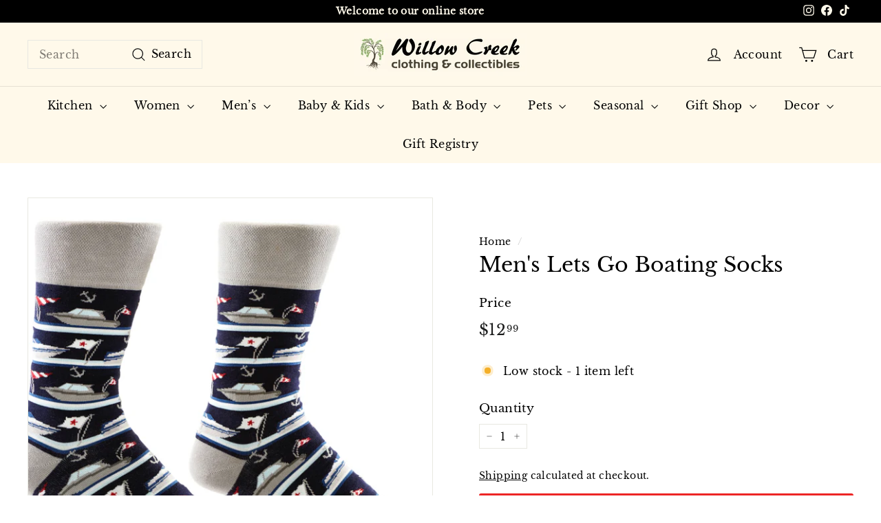

--- FILE ---
content_type: text/javascript
request_url: https://willowcreeklloyd.com/cdn/shop/t/5/assets/section-slideshow-split.js?v=78404926763425096301710525837
body_size: -628
content:
import"@archetype-themes/scripts/config";import"@archetype-themes/scripts/modules/slideshow";
//# sourceMappingURL=/cdn/shop/t/5/assets/section-slideshow-split.js.map?v=78404926763425096301710525837


--- FILE ---
content_type: text/javascript
request_url: https://willowcreeklloyd.com/cdn/shop/t/5/assets/product-complementary.js?v=115010611336991946551710525836
body_size: -699
content:
import"@archetype-themes/scripts/config";import"@archetype-themes/scripts/modules/product-recommendations";
//# sourceMappingURL=/cdn/shop/t/5/assets/product-complementary.js.map?v=115010611336991946551710525836


--- FILE ---
content_type: text/javascript
request_url: https://willowcreeklloyd.com/cdn/shop/t/5/assets/section-main-collection.js?v=178808321021703902081710525836
body_size: -846
content:
import"@archetype-themes/scripts/config";import"@archetype-themes/scripts/modules/collection-template";import"@archetype-themes/scripts/helpers/sections";
//# sourceMappingURL=/cdn/shop/t/5/assets/section-main-collection.js.map?v=178808321021703902081710525836
